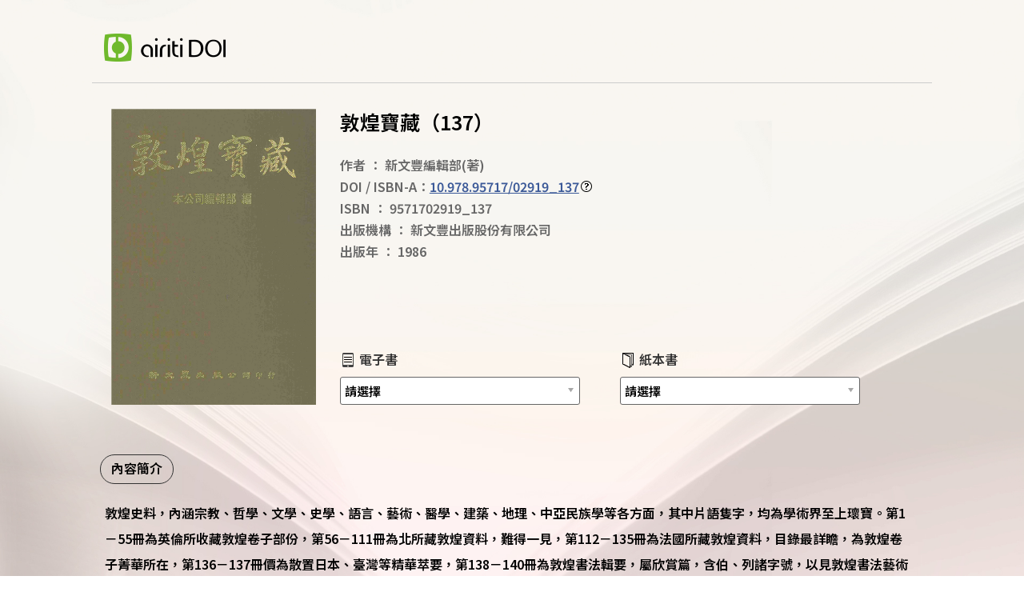

--- FILE ---
content_type: text/html; charset=utf-8
request_url: https://doi.airiti.com/LandingPage_B/10.978.95717/02919_137
body_size: 5833
content:
<!DOCTYPE html>
<html>
<head>
    <meta http-equiv="Content-Type" content="text/html; charset=UTF-8">
    <meta content="width=device-width, initial-scale=1.0" name="viewport">
    <meta content=" " name="keywords">
    <meta content="書名：敦煌寶藏（137），DOI：10.978.95717/02919_137，作者：新文豐編輯部(著)，ISBN：9571702919_137" name="description">
    <meta http-equiv="imagetoolbar" content="no">
    <meta http-equiv="Expires" content="Wed, 26 Feb 1950 08:21:57 GMT">
    <meta http-equiv="Pragma" content="no-cache">
    <meta name="robots" content="nofollow,noarchive">
        <meta name="author" content="新文豐編輯部" />
        <meta name="citation_title" content="敦煌寶藏（137）" />
        <meta name="citation_author" content="新文豐編輯部" />
    <meta name="citation_doi" content="10.978.95717/02919_137" />
    <meta property="og:title" content="敦煌寶藏（137）" />
    <meta property="og:type" content="website" />
    <meta property="og:url" content="https://doi.airiti.com/LandingPage_B/10.978.95717/02919_137" />
    <meta property="og:image" content="https://doi.airiti.com/DOI_Image/933678.jpg?上午 12:01:26" />
    <meta property="og:description" content="敦煌史料，內涵宗教、哲學、文學、史學、語言、藝術、醫學、建築、地理、中亞民族學等各方面，其中片語隻字，均為學術界至上瓌寶。第1－55冊為英倫所收藏敦煌卷子部份，第56－111冊為北所藏敦煌資料，難得一見，第112－135冊為法國所藏敦煌資料，目錄最詳瞻，為敦煌卷子菁華所在，第136－137冊價為散置日本、臺灣等精華萃要，第138－140冊為敦煌書法輯要，屬欣賞篇，含伯、列諸字號，以見敦煌書法藝術神妙氣勢真面目。" />
    <meta property="og:isbn" content="9571702919_137" />
    <meta property="og:site_name" content="華藝DOI註冊中心">
    <title>DOI-敦煌寶藏（137）</title>
    <link href="/Contentlpb/layout.css" rel="stylesheet">
    <link href="/Contentlpb/reset.css" rel="stylesheet">
    <link href="/Contentlpb/window.css" rel="stylesheet">
    <link href="/Content/images/doi_icon.ico" rel="shortcut icon" type="image/x-icon" />
    <script type="text/javascript" src="https://code.jquery.com/jquery-1.10.2.js"></script>
    <link href="https://fonts.googleapis.com/earlyaccess/notosanstc.css" rel="stylesheet">
    <script type="text/javascript" src="//cdn.plu.mx/widget-popup.js"></script>
    
    <script>
        window.dataLayer = window.dataLayer || [];
    </script>
    <!-- Google Tag Manager -->
    <script>
        (function (w, d, s, l, i) {
            w[l] = w[l] || []; w[l].push({
                'gtm.start':
                    new Date().getTime(), event: 'gtm.js'
            }); var f = d.getElementsByTagName(s)[0],
                j = d.createElement(s), dl = l != 'dataLayer' ? '&l=' + l : ''; j.async = true; j.src =
                    'https://www.googletagmanager.com/gtm.js?id=' + i + dl; f.parentNode.insertBefore(j, f);
        })(window, document, 'script', 'dataLayer', 'GTM-PPNXCNR');
    </script>
    <!-- End Google Tag Manager -->

</head>
<body leftmargin="0" topmargin="0" marginwidth="0" marginheight="0">

    <!-- Google Tag Manager (noscript) -->
    <noscript>
        <iframe src="https://www.googletagmanager.com/ns.html?id=GTM-PPNXCNR"
                height="0" width="0" style="display:none;visibility:hidden"></iframe>
    </noscript>
    <!-- End Google Tag Manager (noscript) -->

    <div class="topbg">
        <div class="topccc">
            <a href="http://doi.airiti.com/" class="infoleft" target="_blank"><img src="/Contentlpb/images/logo.png"></a>
        </div>
    </div>
    
<style>
    .book_list_all {
        margin-top: 20px;
    }

    .PlumX-Popup {
        float: left;
    }

    .plx-print, .ppp-container, .plx-wrapping-print-link {
        width: 50px !important;
        height: 50px !important;
    }

	.ppp-pop-right {
		top: -38px !important;
		left: 60px !important;
	}

    .PlumX-Popup .ppp-container.ppp-large > a {
        cursor: default;
    }
</style>
<script>
	$(function () {
		Initial();
	})//ready

    function Initial() {
        $('.plx-wrapping-print-link').prop('target', '_self');
    }

	function div_ISBN_open() {
		$("#div_ISBN").show();
	}
	function div_ISBN_close() {
		$("#div_ISBN").hide();
	}
	function SelOpenUrl(obj) {
        if (obj.options[obj.selectedIndex].value != "") {
            // 發送 GTM / GA 事件
            dataLayer.push({
                event: $(obj).data('type') == 2 ? 'click_channel_books' : 'click_channel_ebooks',
                properties: {
                    E_ClickText: obj.options[obj.selectedIndex].text,
                    E_ClickURL: obj.options[obj.selectedIndex].value
                },
            });
            var log = {
                Action: $(obj).data('type'),
                WebPage: '1',
                Target: 'B',
                TargetID: '1748943',
                DOI: '10.978.95717/02919_137',
                TargetName: obj.options[obj.selectedIndex].text,
                TargetUrl: obj.options[obj.selectedIndex].value,
            };
            SaveWebsiteLog(log);
			location.href = obj.options[obj.selectedIndex].value;
		}
    }

    function OpenUrl(obj) {
        var log = {
            Action: $(obj).data('type'),
            WebPage: '1',
            Target: 'B',
            TargetID: '1748943',
            DOI: '10.978.95717/02919_137',
            TargetName: $(obj).data('name'),
            TargetUrl: $(obj).prop('href'),
        };
        debugger;
        SaveWebsiteLog(log);
    }

    function SaveWebsiteLog(log) {
        $.ajax({
            type: 'POST',
            url: '/DOIService/SaveWebsiteLog',
            data: log,
            dataType: 'JSON',
            async: false,
            success: function (data) {
            },
            error: function (data) {
                //alert('error');
            }
        });
    }
</script>

<div class="bgall">
	<div class="journal_banner">
		<div class="journal_banner_c">

			<div class="journal_intro">
				<div class="journal_banner_img">
							<img alt="敦煌寶藏（137）" class="book_img" src="/DOI_Image/933678.jpg?上午 12:01:26" style="width:256px; height:370px;" />

				</div>
				<div class="journal_all">
					<div class="journal_l" style="width:100%">
						<h1 class="journal_title">
							<div class="title">敦煌寶藏（137）</div>

							<a href="https://plu.mx/airiti/a/?doi=10.978.95717/02919_137" data-popup="right" data-size="large" class="plumx-plum-print-popup" data-site="plum" data-hide-when-empty="true" data-lang="tw" data-no-link="true" data-on-success="Initial" ></a>
							
						</h1>
                        <div class="book_list_all">
                            <div class="book_list">
                                <span>作者</span>
                                <span>：</span>
                                <span>新文豐編輯部</span>(著)
                            </div>
                            <div class="book_list">
                                DOI / ISBN-A：<a href="https://doi.org/10.978.95717/02919_137">10.978.95717/02919_137</a><img class="question" src="/Contentlpb/images/questionMark.png" onclick="div_ISBN_open()" />
                            </div>
                            <div class="book_list">
                                <span>ISBN</span>
                                <span>：</span>
                                <span>9571702919_137</span>
                            </div>
							<div class="book_list">
								<span>出版機構</span>
								<span>：</span>
								<span>新文豐出版股份有限公司</span>
							</div>
							<div class="book_list">
								<span>出版年</span>
								<span>：</span>
								<span>1986</span>
							</div>

							
						</div>
                        </div>
					<div class="journal_r">
					</div>
					<div class="web_list">
						<div>
							<div class="bookbuy_title">
								<img class="bookicon" src="/Contentlpb/images/ebook.png" />
								電子書
							</div>
							<div class="about_capter">
									<div class="select_style">
										<select onchange="SelOpenUrl(this)" data-type="3">
											<option value="">請選擇</option>
												<option value="https://www.airitibooks.com/Detail/Detail?PublicationID=P20220214137">iRead eBook 華藝電子書</option>
										</select>
									</div>
								

							</div>
						</div>
						<div>
							<div class="bookbuy_title">
								<img class="bookicon" src="/Contentlpb/images/paper.png" />
								紙本書
							</div>
							<div class="about_capter">
										<div class="select_style">
											<select onchange="SelOpenUrl(this)" data-type="2">
												<option value="">請選擇</option>
													<option value="https://www.taaze.tw/products/11100197521.html">TAAZE讀冊</option>
													<option value="https://www.sanmin.com.tw/product/index/000094496">三民網路書店</option>
													<option value="https://www.kingstone.com.tw/basic/203c111179482/?lid=search&amp;actid=WISE&amp;kw=9571702919">金石堂網路書店</option>
											</select>
										</div>


							</div>
						</div>
					</div>
				</div>
			</div>
		</div>
	</div>
</div>
<div class="bookinfoall">
	<div class="bookinfo">
        <div class="booktab">
                <div class="tab">
                    <a class="ok" name="tab1">內容簡介</a>
                </div>
                                            </div>
        <div class="see_more">
                <div id="tab1" class="see_more_block">
                    敦煌史料，內涵宗教、哲學、文學、史學、語言、藝術、醫學、建築、地理、中亞民族學等各方面，其中片語隻字，均為學術界至上瓌寶。第1－55冊為英倫所收藏敦煌卷子部份，第56－111冊為北所藏敦煌資料，難得一見，第112－135冊為法國所藏敦煌資料，目錄最詳瞻，為敦煌卷子菁華所在，第136－137冊價為散置日本、臺灣等精華萃要，第138－140冊為敦煌書法輯要，屬欣賞篇，含伯、列諸字號，以見敦煌書法藝術神妙氣勢真面目。
                </div>
                                            </div>
	</div>

</div>
<div style="z-index:2147483647;">
	<div id="div_ISBN" class="window_bg" style="display:none">
		<div>
			<div class="windowHeader">
				<div class="window_title">
					<div class="window_close"><a class="window_close_img" onclick="div_ISBN_close()"></a></div>
				</div>
			</div>
			<div>
				<div class="privacyall ">
					<div class="windowHeader">
						<div class="window_title">
							什麼是DOI / ISBN-A？
						</div>
					</div>
					<div class="window_c">
						<div class="whatdoi">
							DOI是數位物件識別碼（Digital Object Identifier）的簡稱，
							為物件在網路上的唯一識別碼，可用於永久連結並引用目標物件。
							<br /><br />
							ISBN-A為ISBN結合DOI，是ISBN國際組織在2018/01/09發布的消息，
							希望能透過永續辨識碼－DOI ，讓ISBN不只是印在書上的條碼，
							而是變成在數位環境下可動態應用的識別號。
							<br /><br />
							<span style="color: #b70000;">*注意：並非有ISBN便有ISBN-A，如需申請請洽DOI註冊中心。</span>
						</div>
					</div>
				</div>
			</div>
		</div>
	</div>
</div>

    <div class="footer">
        <div class="footall">
            <div class="footrow">
                <div class="footblock"><img src="/Contentlpb/images/doi.png" /></div>
                <div class="footblock"><img src="/Contentlpb/images/airiti.png" /></div>
                <div class="footblock">
                    <div class="doi_call">客戶服務專線：(02)2926-6006</div>
                    <div class="doi_email">客服信箱：doi@airiti.com</div>
                    <div class="doi_call">地址：23452 臺灣新北市永和區成功路一段80號18樓</div>
                </div>
            </div>
        </div>
    </div>
</body>
</html>
  <!---頁籤效果僅示意  可自己重新修改--->
<script language="javascript" type="text/javascript">

	$(function () {
		debugger;
		var $tab = $('.booktab div.tab');
		$('[id=' + $tab.eq(0).addClass('ok').find('a').attr('name') + ']').siblings('.see_more_block').hide();

		$tab.click(function () {
			debugger;
			$('[id=' + $(this).find('a').attr('name')+']').show().siblings('.see_more_block').hide();
			$(this).addClass('ok').siblings('.ok').removeClass('ok');
		});
	});
</script>
<!---頁籤效果僅示意  可自己重新修改--->    


--- FILE ---
content_type: text/css
request_url: https://doi.airiti.com/Contentlpb/layout.css
body_size: 4257
content:
/*xuan 2019/3/21*/
body {
    font-size: 16px;
}

* {
    font-weight: 600 !important;
}
 a:link{
     color: #3b5998;
     text-decoration:underline;
}
 .edmbody{
     font-family:"微軟正黑體";
     background-color:#f3f3f3;
}
 .top{
     display:block;
     margin-left:auto;
     margin-right:auto;
     margin-top:95px;
}
 .topbg{
     margin: 0px;
     padding: 0px;
     min-height: 55px;
     background-size: cover;
     width: 100%;
     margin-left: auto;
     margin-right: auto;
     border-bottom: 1px #cccccc solid;
     max-width: 1050px;
     margin: auto;
     padding-top: 2em;
    padding-bottom: 1em;
     z-index: 1000;
}
 .infoleft {
     float: left;
     margin-top: 10px;
}
 .infoleft img{
    margin-left:15px;
}
 .topbtn{
     border-radius: 60px;
     width: 80px;
     height:65px;
     border:2px #86b646 solid;
     position: fixed;
     top: 80%;
     margin-left: 1040px;
     padding-top: 15px;
     text-align: center;
     color: #86b646;
     font-family:'微軟正黑體';
     line-height: 47px;
     font-size:26px;
     cursor:pointer;
}
 .topbtn:hover{
     color:#ffffff;
     background-color: #86b646;
}
 .bgall{
     width: 100%;
}
.journal_banner {
    padding: 2em 1.5rem;
    box-sizing: border-box;
    width: 100%;
    margin: auto;
    width: 100%;
    max-width: 1050px;
}
.journal_all {
    overflow: hidden;
}
 .journal_banner_c{
     margin:auto;
}
.journal_intro {
    width: 100%;
    margin: auto;
    position: relative;
    /*display: inline-block;*/
    overflow: hidden;
}
.journal_banner_img {
    float: left;
    max-height: 370px;
    box-sizing: border-box;
}
 .journal_title{
     font-size:1.56rem;
     font-weight: 400;
    position: relative;
    display: inline-block;
     line-height:33px;
}
    .journal_title .title {
        float: left;
        font-weight: 600;
    }
 .journal_l{
     float:left;
     padding-left:4%;
     max-width: 630px;
}
 .journal_r {
     position: absolute;
     top:0px;
     right:0px;
}
 .share_title{
     display:inline-block;
    vertical-align:middle;
    margin-top:-5px;
}
 .share{
     display:inline-block;
     margin-top:5px;
     margin-right:20px;
}
 .journal_r a:hover{
     opacity:0.8;
}
.share a {
    display: inline-block;
    margin-right: 6px;
    vertical-align: bottom;
}
.bookinfoall {
    margin: auto;
    width: 100%;
    /*margin-top: -2.5em;*/
}
 .bookinfo {
     width: 100%;
     max-width: 1050px;
     margin: auto;
}
 .book_list .question{
    display:inline-block;
    margin-left:2px;
    margin-right:2px;
    cursor:pointer;
}
 .book_list_all{
     font-size:1rem;
     font-weight: 300;
     line-height: 24px;
     color: #666;
    margin-top: 40px;
}
 .book_list_all>div{
     margin-bottom:3px;
}
 .bookbuy_title{
    font-size:1rem;
    padding-bottom: 10px;
     color: #333333;
}
.web_list {
    float: left;
    position: absolute;
    bottom: 0px;
    width: 700px;
    margin-top: 20px;
    display: flex;
}
    .web_list > div {
        float: left;
        width: 50%;
        /*width: 300px;*/
        margin-left: 30px;
    }
 .heading-bar {
     border-bottom: 1px solid #d9d9d9;
     padding: 6px 0 0;
     margin: 0 0 22px;
     position: relative;
     width:100%;
     margin:auto;
}
 .heading-bar h2 {
     margin: 0;
     margin-bottom: 0px;
     font-size: 24px;
     color: #333;
     line-height: 24px;
     padding-bottom: 6px;
     border-bottom: 3px solid #6fb92c ;
     display: inline-block;
     margin-bottom: -2px;
}
 .intro{
     padding-top:20px;
     width:100%;
     margin:auto;
     font-size:13px;
     line-height:22px;
     margin-bottom:25px;
}
 .book_img{
     width: 270px;
     height: 370px;
}
 .about_capter{
     width:300px;
}
 .price{
    vertical-align: middle;
     margin-top: -16px;
     display: inline-block;
}
 .redword2{
    color:red;
    font-weight:bold;
}
/* ======================= */
/* 下拉選單區塊 */
/* ======================= */
 .select_style {
     background-repeat: no-repeat;
     height: 33px;
     border: 1px solid #666666;
     border-radius: 3px;
     background: linear-gradient(#ffffff 20%, #ffffff 50%, #ffffff 52%, #ffffff 100%);
     box-shadow: 0 0 3px white inset, 0 1px 1px rgba(0, 0, 0, 0.05);
     cursor: pointer;
}
 .select_style select::-ms-expand {
     display: none;
}
 .select_style select {
     -webkit-appearance: none;
     -moz-appearance: none;
     appearance: none;
     background: transparent;
     border: none;
     padding-left: 5px;
     padding-left: 0px\9\0;
     width: 100%;
     height: 100%;
     background-image: url(./images/new_arrow.png);
     background-position: right 13px;
     background-repeat: no-repeat;
     cursor: pointer;
    font-size: 15px 
}
 .select_style select option {
     background-color: #ffffff;
    height:120px;
}
 select:focus {
     outline: none;
}
 .select_style:focus {
     border-color: rgb(87, 164, 225);
     box-shadow: 0 0 2px #9ecaed;
}
 .see_more{
     width:100%;
     margin:auto;
     padding-top:10px;
}
 .see_more_title{
     font-size: 17px;
     color: #000;
     padding-bottom: 5px;
     background-color: #dfdfdf;
     padding: 8px 10px;
     width: 100%;
     box-sizing: border-box;
}
 .see_more_line{
     display:inline-block;
     width:100%;
     padding:10px 10px 10px 0px;
     box-sizing:border-box;
}
 .see_more_line>div{
     float:left;
     width:500px;
     margin-right:10px;
     min-height:150px;
}
 .moreabout_link{
     margin-bottom:10px;
}
 .plumx{
     vertical-align: middle;
     position: absolute;
     top: 0px;
    margin-left:10px;
}
 .aboutbook {
    margin-top:15px;
}
 .aboutbook a{
    text-decoration:underline;
    color:#000000;
    margin-top:10px;
    cursor:pointer;
}
 .aboutbook .line{
    background-color:#000000;
    height:15px;
    width:2px;
    display:inline-block;
    vertical-align:middle;
    margin-left:5px;
    margin-right:5px;
}
 .circle{
    background-color:#000000;
    display:inline-block;
    width:3px;
    height:3px;
    margin-right:10px;
    vertical-align:middle;
}
 .see_more_block .chapter{
    margin-right:10px;
}
 .see_more_block .doilink{
    font-size:13px;
    font-family:Arial;
    text-decoration:underline;
    cursor:pointer;
    color:#666666;
}
 .see_more_block{
     width:97%;
     padding:10px 10px 50px 0px;
     box-sizing:border-box;
    line-height:32px;
    font-size:1rem;
    margin:auto;
    font-weight:300;
    min-height: 800px;
}
 .chapterlist{
    display:inline-block;
    width:100%;
}
 .chapterlist:hover{
    color:#000000;
}
 .chapterlist:hover a{
    color:#000000;
}
 .booktab {
    display:table;
    margin-top: 30px;
    font-weight:500;
    margin-left:10px;
}
 .booktab div{
    display:table-cell;
}
    .booktab .tab a {
        display: inline-block;
        height: 35px;
        border: 1px transparent solid;
        width: 90px;
        line-height: 32px;
        text-align: center;
        color: #666666;
        border-radius: 35px;
        font-size: 1rem;
        /*margin-right: 15px;*/
        margin-right: 8px;
        text-decoration: none;
    }
 .booktab .tab a:hover{
    color:#000000;
    cursor:pointer;
}
 .booktab .ok a{
    border-color:#333333;
    color:#000000;
}
 .bookicon{
    display:inline-block;
    vertical-align:middle;
    margin-top: -3px;
}
 .extentinfolist{
    margin-bottom:5px;
}
 .footer{
    width:100%;
    font-size:0.8rem;
    padding:3em 0px;
    background: rgba(77, 77, 77, 0.15);
    font-weight:300;
    line-height:26px;
    position:relative;
    bottom:0px;
}
 .footall{
    max-width:1050px;
    margin:auto;
    display:flex;
    height:100%;
}
 .footer div.footblock{
     display:table-cell;
    padding:0em 1.5em;
    box-sizing:border-box;
    vertical-align:middle;
}
 .footrow{
    display: table-row;
}
.doi_email a {
    color: #333;
    text-decoration: none;
}

    .doi_email a:hover {
        color: #3b5998;
    }
 .doi_call{
}
 .doi_address{
}

.whatdoi {
    overflow: hidden;
    width: 90%;
    margin: auto;
}
 @media (max-width: 980px) {
     .footer{
        line-height:20px;
        padding:2em 0px;
    }
}
@media only screen and (min-width: 200px) and (max-width: 767px) {

    /*Header*/
    .topbg {
        max-width: 500px;
        border-bottom: 1px solid transparent;
    }

    .journal_banner {
        max-width: 500px;
        padding-top: 1rem;
    }

    .journal_intro {
        position: relative;
        display: flex;
        justify-content: center;
        align-items: center;
        flex-direction: column;
    }

    .journal_banner_img {
        width: 175px !important;
        height: 250px !important;
        margin-bottom: 12px;
    }

        .journal_banner_img img {
            width: 100% !important;
            height: 100% !important;
        }

    .journal_all {
        display: flex;
        justify-content: center;
        align-items: center;
        flex-direction: column;
        width: 100%;
    }

    .journal_l {
        display: flex;
        justify-content: center;
        align-items: center;
        flex-direction: column;
        width: 100%;
        padding: 0px;
    }

    .journal_title {
        display: flex;
        flex-direction: row;
        justify-content: space-between;
        align-items: center;
        width: 100%;
    }

        .journal_title .title {
            width: auto;
            padding-right: 40px;
        }

    .book_list_all > div {
        width: 100%;
        margin-bottom: 6px;
    }

    .book_list > span {
        line-height: 24px;
    }

    .plumx {
        position: relative;
        /*right: 0;
        top: 50%;
        transform: translateY(-50%);*/
    }

    .book_list_all {
        width: 100%;
        margin-top: 16px;
    }

    .web_list {
        position: relative;
        float: inherit;
        display: block;
        width: 100%;
        padding: 0px 16px;
    }

        .web_list > div {
            float: inherit;
            width: 100%;
            margin: 0;
        }

            .web_list > div:nth-of-type(2) {
                margin-top: 16px;
            }

    .about_capter {
        width: 100%;
    }
    /*Book Info*/
    .booktab {
        /*position: sticky;
        top: 0;
        z-index: 10;*/
        display: flex;
        justify-content: space-between;
        width: 100%;
        max-width: 500px;
        margin: 0px auto;
        padding: 8px 0px;
        background-color: #f9f5f1;
        box-sizing: border-box;
    }

        .booktab div {
            display: flex;
            justify-content: center;
            align-items: baseline;
            width: 100%;
        }

        .booktab > div:nth-of-type(1) {
            margin-left: 16px;
        }

        .booktab > div:nth-last-of-type(1) {
            margin-right: 16px;
        }

        .booktab .tab a {
            width: 100%;
            margin: 0px;
            font-size: 0.95rem;
        }

    .see_more {
        position: relative;
        max-width: 500px;
        margin: 0px auto;
        padding: 0px;
    }

    .see_more_block {
        width: 100%;
        margin: 0px;
        padding: 16px 1.5rem 64px;
    }

        .see_more_block > span {
            opacity: 0;
            position: absolute;
            top: 60px;
        }
    /*Footer*/
    .footrow {
        display: flex;
        flex-direction: column;
        justify-content: center;
        align-items: center;
        width: 100%;
    }

    .footer div.footblock:nth-child(1) {
        width: 100%;
        margin-top: 12px;
        text-align: center;
    }

        .footer div.footblock:nth-child(1) img {
            width: 100%;
            max-width: 398px;
        }

    .footer div.footblock {
        margin-top: 24px;
        text-align: center;
    }

        .footer div.footblock > div {
            margin-top: 4px;
        }

            .footer div.footblock > div:nth-child(1) {
                margin-top: 0px;
            }
}

@media only screen and (min-width: 768px) and (max-width: 1024px) {

    /*Header*/
    .infoleft {
        margin-left: 10%;
    }
    /*Bookmate*/
    .journal_banner {
        max-width: 720px;
        padding: 2em 24px;
        margin: 0px auto;
    }

    .journal_intro {
        padding-bottom: 88px;
    }

    .journal_banner_img {
        display: flex;
        justify-content: center;
        /*align-items: center;*/
        align-items: baseline;
        width: 30%;
        max-width: 216px;
        overflow: hidden;
    }

        .journal_banner_img img {
            /*width: auto;*/
            width: 100%;
            height: auto;
        }

    .web_list {
        display: flex;
        justify-content: space-between;
        width: 100%;
        max-width: 720px;
        left: 0;
    }

        .web_list > div {
            width: 48%;
            margin-left: 0px;
        }

    .about_capter {
        width: 100%;
    }
    /*Bookinfo*/
    .bookinfoall {
        max-width: 720px;
    }

    .booktab {
        margin-top: 0px;
        margin-left: 24px;
    }

    .see_more {
        width: calc(100% - 48px);
        padding: 16px 24px 0px;
    }

    .see_more_block {
        width: 100%;
        padding: 10px 0px 50px;
    }

    .footrow {
        width: 100%;
    }

    .footer {
        position: relative;
        width: auto;
        padding: 2em 6%;
    }

        .footer div.footblock {
            display: block;
            width: 50%;
            padding: 0px;
        }

            .footer div.footblock:nth-child(2) {
                display: block;
                margin-top: 16px;
            }

            .footer div.footblock:nth-last-of-type(1) {
                position: absolute;
                top: 50%;
                transform: translateY(-50%);
                right: 0px;
                display: flex;
                flex-direction: column;
                justify-content: space-between;
                height: 68px;
                padding-left: 32px;
            }

            .footer div.footblock img {
                width: 100%;
                max-width: 390px;
            }

            .footer div.footblock:nth-child(2) img {
                width: auto;
            }
}